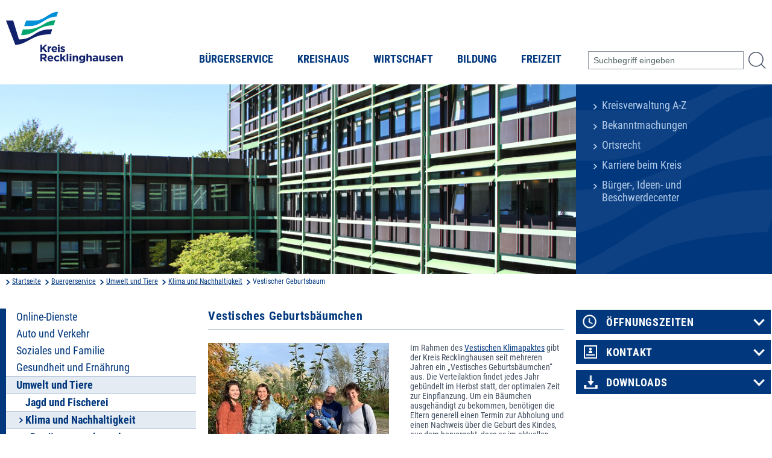

--- FILE ---
content_type: text/html
request_url: https://www.kreis-recklinghausen.de/Inhalte/Buergerservice/Umwelt_und_Tiere/Klima_und_Nachhaltigkeit/Vestischer_Geburtsbaum.asp
body_size: 23827
content:
  <!DOCTYPE html><html lang="de">
<head>
<meta charset="UTF-8" />
<TITLE>Vestischer Geburtsbaum | Kreis Recklinghausen</TITLE>
<meta name="robots" content="index, follow" />
<meta name="keywords" content="" />
<meta name="description" content="" />
<meta http-equiv="X-UA-Compatible" content="IE=10; IE=9; IE=8; IE=7; IE=edge" />
<meta content="width=device-width, initial-scale=1.0, maximum-scale=4.0, user-scalable=1" name="viewport" />
<script id="Cookiebot" src="https://consent.cookiebot.eu/uc.js" data-cbid="29e35cfc-e718-4f3a-a968-8e1c8217f6c6" data-blockingmode="auto"></script>

<link rel="apple-touch-icon" sizes="57x57" href="../../../../0_Technik/util/img/apple-icon-57x57.png">
<link rel="apple-touch-icon" sizes="60x60" href="../../../../0_Technik/util/img/apple-icon-60x60.png">
<link rel="apple-touch-icon" sizes="72x72" href="../../../../0_Technik/util/img/apple-icon-72x72.png">
<link rel="apple-touch-icon" sizes="76x76" href="../../../../0_Technik/util/img/apple-icon-76x76.png">
<link rel="apple-touch-icon" sizes="114x114" href="../../../../0_Technik/util/img/apple-icon-114x114.png">
<link rel="apple-touch-icon" sizes="120x120" href="../../../../0_Technik/util/img/apple-icon-120x120.png">
<link rel="apple-touch-icon" sizes="144x144" href="../../../../0_Technik/util/img/apple-icon-144x144.png">
<link rel="apple-touch-icon" sizes="152x152" href="../../../../0_Technik/util/img/apple-icon-152x152.png">
<link rel="apple-touch-icon" sizes="180x180" href="../../../../0_Technik/util/img/apple-icon-180x180.png">
<link rel="icon" type="image/png" sizes="192x192"  href="../../../../0_Technik/util/img/android-icon-192x192.png">
<link rel="icon" type="image/png" sizes="32x32" href="../../../../0_Technik/util/img/favicon-32x32.png">
<link rel="icon" type="image/png" sizes="96x96" href="../../../../0_Technik/util/img/favicon-96x96.png"> 
<link rel="icon" type="image/png" sizes="16x16" href="../../../../0_Technik/util/img/favicon-16x16.png">
<link href="../../../../0_Technik/util/img/favicon.ico" rel="shortcut icon" type="image/x-icon" />
<link rel="manifest" href="../../../../manifest.json">
<meta name="msapplication-TileColor" content="#ffffff">
<meta name="msapplication-TileImage" content="../../../../0_Technik/util/img/ms-icon-144x144.png">
<meta name="theme-color" content="#ffffff">


<link href="../../../../0_Technik/util/css/all.dev.min.css" media="all" rel="stylesheet" type="text/css" />
<link href="../../../../0_Technik/CSS/style.css" media="all" rel="stylesheet" type="text/css" />

<script src="../../../../0_Technik/util/js/libs/head.load.min.js" type="text/javascript"></script>
<script src="../../../../0_Technik/util/js/zettings/headjs.dev.js" type="text/javascript"></script>

<!-- (c) anatom5 perception marketing GmbH | http://www.anatom5.de -->

<!-- jQuery -->
<script src="../../../../0_Technik/util/js/libs/jquery.min.js" type="text/javascript"></script>



<!-- Musterseite GKD Internet css -->
<!--<link rel="stylesheet" href="../../../../0_Technik/util/img/emergency-icon.png" type="text/css" media="screen, projection" title="Monitoransicht">-->
<!-- Musterseite_print.css -->
<!--<link rel="stylesheet" href="../../../../0_Technik/util/img/emergency-icon.png" type="text/css" media="print">-->




<script>
$(document).ready(function(){
    $('article span[title]').each(function(){
       $(this).before("<div class=\"hilfetext\">" + $(this).text() + "<span class=\"hilfetext-hidden\">" + $(this).attr('title'));
       $(this).after("</span></div>");
       $(this).append($(this).text());
       $(this).remove();
    });
/*
    $('article img').each(function(){
       $(this).wrap("<div class='float-left'></div>");
    });
*/

});    
</script>


</head>
<body class="no-js"> <ul class="ym-skiplinks" id="top">
<li>
<a class="ym-skip" href="#content">zum Inhalt</a>
</li>
<li>
<a class="ym-skip" href="#nav-bottom">zur Hilfsnavigation</a>
</li>
</ul>        <header role="banner" id="header">
<div class="ym-wrapper">
<div class="ym-wbox ym-clearfix">
<div class="ym-logo-box">
<a href="../../../index.asp" alt="Logo Kreis Recklinghausen, Verlinkung zur Startseite">
<h1 id="ym-logo">Kreis Recklinghausen</h1>
</a>
</div>
<div class="ym-controls">
<div role="search" class="ym-search-box">
<form action="../../../Allgemein/Suche/index.asp" class="ym-form-open" method="get" accept-charset="UTF-8" name="search" enctype="application/x-www-form-urlencoded">
<label for="ym-search-field" class="ym-hideme">Suche</label>
<input type="search" id="ym-search-field" name="q" value="" />
<input type="image" id="ym-search-btn" alt="Suchen" src="../../../tmp/search-btn-x2.png" />
</form>
</div>
           <div class="ym-nav">
           <nav role="navigation">    
           	<h2 class="ym-hideme">Hauptnavigation</h2>
	<ul>
                   
           <li><a href="../../index.asp" target="_self">B&uuml;rgerservice</a></li>
       
           <li><a href="../../../Kreishaus/index.asp" target="_self">Kreishaus</a></li>
       
           <li><a href="../../../Wirtschaft/index.asp" target="_self">Wirtschaft</a></li>
       
           <li><a href="../../../Bildung/index.asp" target="_self">Bildung</a></li>
       
           <li><a href="../../../Freizeit/index.asp" target="_self">Freizeit</a></li>
       
               </ul>
           </nav>
           </div>                            
       </div>
</div>
</div>
</header>
<main role="main" id="mainContent" class="ym-clearfix">
<div class="ym-wrapper">
<div id="id59377" class="pansiteelement ym-inner-pic">
		        <div class="ym-img">
		          <img src="../../../../images/Banner1_11187.jpg" alt="Bannerbild B&uuml;rgerservice"/>
		        </div><!-- .ym-img -->
		        <div class="ym-inner-nav">
		          <div class="ym-cbox">
		            <ul>
			
		            <li>
		              <a href="../../_Angebote_von_A-Z.asp" target="_self">Kreisverwaltung A-Z
		              </a>
		            </li>
       
		            <li>
		              <a href="../../../Kreishaus/Verwaltung/Bekanntmachungen/index.asp" target="_self">Bekanntmachungen
		              </a>
		            </li>
       
		            <li>
		              <a href="../../../Kreishaus/Verwaltung/Ortsrecht/index.asp" target="_self">Ortsrecht
		              </a>
		            </li>
       
		            <li>
		              <a href="../../../Kreishaus/Verwaltung/Karriere/index.asp" target="_self">Karriere beim Kreis
		              </a>
		            </li>
       
		            <li>
		              <a href="../../_Buerger-_Ideen_und_Beschwerdecenter.asp" target="_self">B&uuml;rger-, Ideen- und Beschwerdecenter
		              </a>
		            </li>
       
		            </ul>
		          </div><!-- .ym-cbox -->
		        </div><!-- .ym-inner-nav -->
		       </div>
<nav class="ym-breadcrumbs">
<div class="ym-cbox">
<ul>
<li>
<a href="../../../index.asp">Startseite</a>
</li>
							<li><a class="pathmenu" href="https://www.kreis-re.de/Inhalte/Buergerservice/index.asp">Buergerservice</a></li>
						
							<li><a class="pathmenu" href="https://www.kreis-re.de/Inhalte/Buergerservice/Umwelt_und_Tiere/index.asp">Umwelt und Tiere</a></li>
						
							<li><a class="pathmenu" href="https://www.kreis-re.de/Inhalte/Buergerservice/Umwelt_und_Tiere/Klima_und_Nachhaltigkeit/index.asp">Klima und Nachhaltigkeit</a></li>
						
						<li >Vestischer Geburtsbaum</li>
					</ul>
</div>
</nav> <div class="ym-column ym-minheight"> <nav class="ym-aside-nav" role="navigation">

	<ul>
		
				<li class=""><a href="/Inhalte/Buergerservice/Online-Dienste/index.asp?Z_highmain=1&amp;Z_highsub=0&amp;Z_highsubsub=0" target="_self">Online-Dienste</a>
				</li>
				
				<li class=""><a href="/Inhalte/Buergerservice/Auto_und_Verkehr/index.asp?Z_highmain=2&amp;Z_highsub=0&amp;Z_highsubsub=0" target="_self">Auto und Verkehr</a>
				</li>
				
				<li class=""><a href="/Inhalte/Buergerservice/Soziales_und_Familie/index.asp?Z_highmain=3&amp;Z_highsub=0&amp;Z_highsubsub=0" target="_self">Soziales und Familie</a>
				</li>
				
				<li class=""><a href="/Inhalte/Buergerservice/Gesundheit_und_Ernaehrung/index.asp?Z_highmain=4&amp;Z_highsub=0&amp;Z_highsubsub=0" target="_self">Gesundheit und Ernährung</a>
				</li>
				
				<li class="ym-active ym-has-child"><a href="/Inhalte/Buergerservice/Umwelt_und_Tiere/index.asp?Z_highmain=5&amp;Z_highsub=0&amp;Z_highsubsub=0" target="_self">Umwelt und Tiere</a>
						<ul>
							
									<li class=""><a href="/Inhalte/Buergerservice/Umwelt_und_Tiere/Jagd_und_Fischerei/index.asp?Z_highmain=5&amp;Z_highsub=1&amp;Z_highsubsub=0" target="_self">Jagd und Fischerei</a>
									</li>
									
									<li class="ym-active ym-has-child"><a href="/Inhalte/Buergerservice/Umwelt_und_Tiere/Klima_und_Nachhaltigkeit/index.asp?Z_highmain=5&amp;Z_highsub=2&amp;Z_highsubsub=0" target="_self">Klima und Nachhaltigkeit</a>
											</li><li><ul>
												
													<li class=""><a href="/Inhalte/Buergerservice/Umwelt_und_Tiere/Klima_und_Nachhaltigkeit/Bewaesserungsbeutel.asp?Z_highmain=5&amp;Z_highsub=2&amp;Z_highsubsub=1" target="_self">Bewässerungsbeutel</a>
													<li class=""><a href="/Inhalte/Buergerservice/Umwelt_und_Tiere/Klima_und_Nachhaltigkeit/Hitzeschutz.asp?Z_highmain=5&amp;Z_highsub=2&amp;Z_highsubsub=2" target="_self">Hitzeschutz</a>
													<li class=""><a href="/Inhalte/Buergerservice/Umwelt_und_Tiere/Klima_und_Nachhaltigkeit/Klimaanpassungskonzept.asp?Z_highmain=5&amp;Z_highsub=2&amp;Z_highsubsub=3" target="_self">Klimaanpassungskonzept</a>
													<li class=""><a href="/Inhalte/Buergerservice/Umwelt_und_Tiere/Klima_und_Nachhaltigkeit/Klimabuendnis.asp?Z_highmain=5&amp;Z_highsub=2&amp;Z_highsubsub=4" target="_self">Klimabündnis</a>
													<li class=""><a href="/Inhalte/Buergerservice/Umwelt_und_Tiere/Klima_und_Nachhaltigkeit/Nachhaltigkeitsbericht.asp?Z_highmain=5&amp;Z_highsub=2&amp;Z_highsubsub=5" target="_self">Nachhaltigkeitsbericht</a>
													<li class=""><a href="/Inhalte/Buergerservice/Umwelt_und_Tiere/Klima_und_Nachhaltigkeit/Nachhaltigkeitspreis_Kreis_Recklinghausen.asp?Z_highmain=5&amp;Z_highsub=2&amp;Z_highsubsub=6" target="_self">Nachhaltigkeitspreis Kreis Recklinghausen</a>
													<li class=""><a href="/Inhalte/Buergerservice/Umwelt_und_Tiere/Klima_und_Nachhaltigkeit/H2-Klimaschutznetzwerk.asp?Z_highmain=5&amp;Z_highsub=2&amp;Z_highsubsub=7" target="_self">H2-Klimaschutznetzwerk</a>
													<li class=""><a href="/Inhalte/Buergerservice/Umwelt_und_Tiere/Klima_und_Nachhaltigkeit/Ofenfuehrerschein.asp?Z_highmain=5&amp;Z_highsub=2&amp;Z_highsubsub=8" target="_self">Ofenführerschein</a>
													<li class=""><a href="/Inhalte/Buergerservice/Umwelt_und_Tiere/Klima_und_Nachhaltigkeit/Klimaanpassung/index.asp?Z_highmain=5&amp;Z_highsub=2&amp;Z_highsubsub=9" target="_self">Klimaanpassung</a>
													<li class=""><a href="/Inhalte/Buergerservice/Umwelt_und_Tiere/Klima_und_Nachhaltigkeit/Klimakampagne/index.asp?Z_highmain=5&amp;Z_highsub=2&amp;Z_highsubsub=10" target="_self">Klimakampagne</a>
													<li class=""><a href="/Inhalte/Buergerservice/Umwelt_und_Tiere/Klima_und_Nachhaltigkeit/Handysammlung.asp?Z_highmain=5&amp;Z_highsub=2&amp;Z_highsubsub=11" target="_self">Handysammlung</a>
													<li class=""><a href="/Inhalte/Buergerservice/Umwelt_und_Tiere/Klima_und_Nachhaltigkeit/Vestischer_Klimapakt.asp?Z_highmain=5&amp;Z_highsub=2&amp;Z_highsubsub=12" target="_self">Vestischer Klimapakt</a>
													<li class=""><a href="/Inhalte/Buergerservice/Umwelt_und_Tiere/Klima_und_Nachhaltigkeit/Vestische_Klimakonferenz.asp?Z_highmain=5&amp;Z_highsub=2&amp;Z_highsubsub=13" target="_self">Vestische Klimakonferenz</a>
													<li class=""><a href="/Inhalte/Buergerservice/Umwelt_und_Tiere/Klima_und_Nachhaltigkeit/Kommunales_Netzwerk_Nachhaltigkeit.asp?Z_highmain=5&amp;Z_highsub=2&amp;Z_highsubsub=14" target="_self">Kommunales Netzwerk Nachhaltigkeit</a>
													<li class=""><a href="/Inhalte/Buergerservice/Umwelt_und_Tiere/Klima_und_Nachhaltigkeit/Energiemanagementsystem.asp?Z_highmain=5&amp;Z_highsub=2&amp;Z_highsubsub=15" target="_self">Energiemanagementsystem</a>
													<li class=""><a href="/Inhalte/Buergerservice/Umwelt_und_Tiere/Klima_und_Nachhaltigkeit/Klimaportal_regioklima.de.asp?Z_highmain=5&amp;Z_highsub=2&amp;Z_highsubsub=16" target="_self">Klimaportal regioklima.de</a>
													<li class=""><a href="/Inhalte/Buergerservice/Umwelt_und_Tiere/Klima_und_Nachhaltigkeit/Energiesparhaus_Ruhr.asp?Z_highmain=5&amp;Z_highsub=2&amp;Z_highsubsub=17" target="_self">Energiesparhaus Ruhr</a>
													<li class=""><a href="/Inhalte/Buergerservice/Umwelt_und_Tiere/Klima_und_Nachhaltigkeit/Klimasensoren.asp?Z_highmain=5&amp;Z_highsub=2&amp;Z_highsubsub=18" target="_self">Klimasensoren</a>
													<li class=""><a href="/Inhalte/Buergerservice/Umwelt_und_Tiere/Klima_und_Nachhaltigkeit/Kampagne_wirfuerbio.asp?Z_highmain=5&amp;Z_highsub=2&amp;Z_highsubsub=19" target="_self">Kampagne #wirfuerbio</a>
													<li class=""><a href="/Inhalte/Buergerservice/Umwelt_und_Tiere/Klima_und_Nachhaltigkeit/Earth_Hour.asp?Z_highmain=5&amp;Z_highsub=2&amp;Z_highsubsub=20" target="_self">Earth Hour</a>
													<li class=""><a href="/Inhalte/Buergerservice/Umwelt_und_Tiere/Klima_und_Nachhaltigkeit/Bioblitz.asp?Z_highmain=5&amp;Z_highsub=2&amp;Z_highsubsub=21" target="_self">Bioblitz</a>
													<li class=""><a href="/Inhalte/Buergerservice/Umwelt_und_Tiere/Klima_und_Nachhaltigkeit/Gruendachkataster.asp?Z_highmain=5&amp;Z_highsub=2&amp;Z_highsubsub=22" target="_self">Gründachkataster</a>
													<li class=""><a href="/Inhalte/Buergerservice/Umwelt_und_Tiere/Klima_und_Nachhaltigkeit/Solardachkataster.asp?Z_highmain=5&amp;Z_highsub=2&amp;Z_highsubsub=23" target="_self">Solardachkataster</a>
													<li class=""><a href="/Inhalte/Buergerservice/Umwelt_und_Tiere/Klima_und_Nachhaltigkeit/BNE-Arbeitskreis.asp?Z_highmain=5&amp;Z_highsub=2&amp;Z_highsubsub=24" target="_self">BNE-Arbeitskreis</a>
													<li class=""><a href="/Inhalte/Buergerservice/Umwelt_und_Tiere/Klima_und_Nachhaltigkeit/Oekoprofit/index.asp?Z_highmain=5&amp;Z_highsub=2&amp;Z_highsubsub=25" target="_self">Ökoprofit</a>
													<li class=""><a href="?Z_highmain=5&amp;Z_highsub=2&amp;Z_highsubsub=26" target="_self">Nachhaltigkeitsstrategie</a>
													<li class=""><a href="/Inhalte/Buergerservice/Umwelt_und_Tiere/Klima_und_Nachhaltigkeit/HyExperts_-_Wasserstoff_im_Kreis.asp?Z_highmain=5&amp;Z_highsub=2&amp;Z_highsubsub=27" target="_self">HyExperts - Wasserstoff im Kreis</a>
													<li class=""><a href="/Inhalte/Buergerservice/Umwelt_und_Tiere/Klima_und_Nachhaltigkeit/Baumkontrollen/index.asp?Z_highmain=5&amp;Z_highsub=2&amp;Z_highsubsub=28" target="_self">Baumkontrollen</a>
													<li class="ym-active"><span>Vestischer Geburtsbaum</span>
													<li class=""><a href="/Inhalte/Buergerservice/Umwelt_und_Tiere/Klima_und_Nachhaltigkeit/Solarmetropole_Ruhr.asp?Z_highmain=5&amp;Z_highsub=2&amp;Z_highsubsub=30" target="_self">Solarmetropole Ruhr</a>
											</ul>
											
									</li>
									
									<li class=""><a href="/Inhalte/Buergerservice/Umwelt_und_Tiere/Umwelt/index.asp?Z_highmain=5&amp;Z_highsub=3&amp;Z_highsubsub=0" target="_self">Umwelt</a>
									</li>
									
									<li class=""><a href="/Inhalte/Buergerservice/Umwelt_und_Tiere/Veterinaerwesen/index.asp?Z_highmain=5&amp;Z_highsub=4&amp;Z_highsubsub=0" target="_self">Veterinärwesen</a>
									</li>
									
						</ul>
						
				</li>
				
				<li class=""><a href="/Inhalte/Buergerservice/Leben_und_Wohnen/index.asp?Z_highmain=6&amp;Z_highsub=0&amp;Z_highsubsub=0" target="_self">Leben und Wohnen</a>
				</li>
				
				<li class=""><a href="/Inhalte/Buergerservice/Bauen_und_Grundstueck/index.asp?Z_highmain=7&amp;Z_highsub=0&amp;Z_highsubsub=0" target="_self">Bauen und Grundstück</a>
				</li>
				
				<li class=""><a href="/Inhalte/Buergerservice/Unser_Kreis/index.asp?Z_highmain=8&amp;Z_highsub=0&amp;Z_highsubsub=0" target="_self">Unser Kreis</a>
				</li>
				
				<li class=""><a href="/Inhalte/Buergerservice/Breitbandausbau/index.asp?Z_highmain=9&amp;Z_highsub=0&amp;Z_highsubsub=0" target="_self">Breitbandausbau</a>
				</li>
				
				<li class=""><a href="/Inhalte/Buergerservice/Terminbuchung/index.asp?Z_highmain=10&amp;Z_highsub=0&amp;Z_highsubsub=0" target="_self">Terminbuchung</a>
				</li>
				
	</ul>

</nav> <div class="ym-inner-content-box   ym-has-aside  ">  <div class="ym-inner-content">  
							<div class="ym-cbox">
							<h2 id="content"><span class="ym-hideme">Inhalt der Seite</span></h2>
							<article>
							 <div id="id59894" class="pansiteelement">


			<h3>Vestisches Geburtsb&auml;umchen</h3>
		
                   <div><img alt="Geburtenbaeumchen_2021_Ausgabe_235901" src="../../../../images/Geburtenbaeumchen_2021_Ausgabe_235901_28177.jpg" >Im Rahmen des <a href="./Vestischer_Klimapakt.asp" target="_self">Vestischen Klimapaktes</a> gibt der Kreis Recklinghausen seit mehreren Jahren ein „Vestisches Geburtsb&auml;umchen“ aus. Die Verteilaktion findet jedes Jahr geb&uuml;ndelt im Herbst statt, der optimalen Zeit zur Einpflanzung. Um ein B&auml;umchen ausgeh&auml;ndigt zu bekommen, ben&ouml;tigen die Eltern generell einen Termin zur Abholung und einen Nachweis &uuml;ber die Geburt des Kindes, aus dem hervorgeht, dass es im aktuellen Jahr geboren wurde und im Kreis Recklinghausen lebt. Das kann zum Beispiel der Mutterpass oder die Geburtsurkunde des Kindes sein. Die Aktion richtet sich auch an Eltern von Sternenkindern, die mit dem B&auml;umchen eine Erinnerung schaffen m&ouml;chten.<br ></div><div><br ></div><h4><b>Aktuelles</b></h4><div>Es ging in die sechste Runde: Der Kreis Recklinghausen verschenkte erneut Vestische Geburtsb&auml;umchen an Neugeborene aus dem Kreisgebiet. Obstb&auml;umchen verschiedener Sorten standen f&uuml;r Kinder bereit, die 2025 das Licht der Welt erblickt haben oder im Laufe des Jahres noch erblicken werden. Das Vestische Geburtsb&auml;umchen kann zum Beispiel im eigenen Garten oder auf dem Grundst&uuml;ck von Verwandten innerhalb des Kreisgebietes gepflanzt werden. Um ein B&auml;umchen ausgeh&auml;ndigt zu bekommen, ben&ouml;tigten die Eltern einen Nachweis &uuml;ber die Geburt des Kindes. Das kann zum Beispiel der Mutterpass oder die Geburtsurkunde des Kindes sein. Aus den Unterlagen muss hervorgehen, dass es 2025 geboren wurde oder noch wird und im Kreis Recklinghausen lebt. Die Aktion richtet sich auch an Eltern von Sternenkindern, die mit dem B&auml;umchen eine Erinnerung schaffen m&ouml;chten.</div><div><br ></div><div>Auch f&uuml;r 2026 ist die Aktion wieder geplant. Genaue Informationen werden rechtzeitig hier bekannt gegeben.</div><div><br ></div><div><h4><b>&Uuml;ber 4050 B&auml;ume in den letzten sechs Jahren
</b></h4>Im Jahr 2020 wurden insgesamt 600 regionale Obstb&auml;ume an die frischgebackenen Eltern ausgegeben. 150 &uuml;brig gebliebene B&auml;ume wurden zudem an Kitas im Kreis verteilt. 2021 haben 800 Eltern ein „Vestisches Geburtsb&auml;umchen“ abgeholt. Die &uuml;brig gebliebenen B&auml;ume gingen in diesem Jahr an Schulen im Kreis Recklinghausen. 700 Obstb&auml;ume haben im Jahr 2022 ein neues Zuhause im Kreis Recklinghausen gefunden. Dabei wurden 650 Apfelb&auml;umchen von jungen Familien abgeholt, 50 weitere B&auml;ume gingen an Kindertagesst&auml;tten. Im Jahr 2023 wurden erstmals nicht nur Apfelb&auml;umchen verschenkt, sondern es standen auch Pflaumen-, Kirsch- und Birnenb&auml;ume verschiedener Sorten zur Auswahl. Erneut fanden 700 Obstb&auml;ume ein neues Zuhause im Kreis Recklinghausen. 2024 wurden 550 B&auml;ume ausgegeben und im Jahr 2025 waren es 500. .<br ><br ></div><div><br ></div>
       
<div class="nofloat"></div>

		</div>       </article></div>  </div> <aside class="ym-content-aside">
<div class="ym-cbox" id="aside">
<div id="id60194" class="pansiteelement">
	              <div class="ym-aside-box" id="ym-aside-opening">
	                <h4><a href="#" class="ym-slide-link ym-block">&Ouml;ffnungszeiten</a></h4>
	                <div class="ym-aside-accordeon">
		<div class="ym-half">
	                        <p>	
			
    <strong>Montag bis Donnerstag:</strong><br/>
						
                   		8:00 bis 12:00  Uhr<br/>
	
		13:15 bis 16:00 Uhr<br/>
	
       
    <strong>Freitag:</strong><br/>
						
                   		8:00 bis 12:00  Uhr<br/>
	
       
	                        </p>	
		</div>
	
	                </div><!-- .ym-aside-accordeon -->

	              </div><!-- .ym-aside-box -->
       </div>
<div id="id60199" class="pansiteelement">
	              <div class="ym-aside-box" id="ym-aside-contact">
	                <h4><a href="#" class="ym-slide-link ym-block">Kontakt</a></h4>
	                <div class="ym-aside-accordeon">
			
<div class="ym-half">
	
	                    <p>Lisa Ellenberger</p>
	
                    <p>Untere Naturschutzbeh&ouml;rde</p>
                    <address>
                      <p>Kurt-Schumacher-Allee 1</p>
                      <p>45657 Recklinghausen</p>
	
                      <div>
	
		<p>Telefon 02361 / 53-6001</p>
	
		<p>E-Mail Geburtsbaeumchen@kreis-re.de</p>
	
                        
                      </div><!-- .phone -->
                    </address>
</div>
       
	
	                </div><!-- .ym-aside-accordeon -->

	              </div><!-- .ym-aside-box -->
       </div>
<div id="id60201" class="pansiteelement">
	              <div class="ym-aside-box" id="ym-aside-dl">
	                <h4><a href="#" class="ym-slide-link ym-block">Downloads</a></h4>
	                <div class="ym-aside-accordeon">
		<div class="ym-half">
	                        <ul>	
			
		<li><a href="./_Flyer Geburtsbaeumchen 2024.pdf" target="_self">Flyer Geburtsb&auml;umchen</a></li>
       
	                        </ul>	
		</div>
	
	                </div><!-- .ym-aside-accordeon -->

	              </div><!-- .ym-aside-box -->
       </div>
</div>
</aside> </div>  </div><!-- Ende column --> </div>
</main>
<footer role="contentinfo" id="footer">
<div class="ym-wrapper">
<div class="ym-wbox">
<a href="../../../index.asp" alt="Logo Kreis Recklinghausen, Verlinkung zur Startseite">
<div class="ym-footer-logo">
<span class="ym-hideme-focus-friendly">Kreis Recklinghausen</span>
</div>
</a>
<div id="id26272" class="pansiteelement ym-footer-controls">
		<nav class="ym-footer-nav">
			<h2 id="nav-bottom"><span class="ym-hideme">Hilfsnavigation</span></h2>
			<ul>
				
		<li><a href="../../../Allgemein/Sitemap/index.asp" target="_self">Inhalt</a></li>
       
		<li><a href="../../../Allgemein/Kontakt/index.asp" target="_self">Kontakt</a></li>
       
		<li><a href="../../../Allgemein/Impressum.asp" target="_self">Impressum</a></li>
       
		<li><a href="../../../Allgemein/Datenschutzerklaerung.asp" target="_self">Datenschutz</a></li>
       
		<li><a href="javascript: Cookiebot.renew()" target="_self">Cookieanpassungen</a></li>
       
		<li><a href="../../../Allgemein/Barrierefreiheit/index.asp" target="_self">Erkl&auml;rung Barrierefreiheit</a></li>
       
		<li><a href="../../../Kreishaus/Verwaltungsfuehrung/Pressestelle/index.asp" target="_self">Presse</a></li>
       
		<li><a href="../../../Kreishaus/Verwaltung/Karriere/index.asp" target="_self">Karriere</a></li>
       
		<li><a href="../../../Allgemein/Newsletter/index.asp" target="_self">Newsletter</a></li>
       
			</ul>
		</nav>

       </div>
</div>
</div>
</footer>       <script src="../../../../0_Technik/util/js/libs/css3-mediaqueries.js" data-cookieconsent="necessary" />
</body>
</html>


--- FILE ---
content_type: application/javascript
request_url: https://www.kreis-re.de/0_Technik/util/js/zettings/scope.global.dev.js
body_size: 1753
content:
$(document).ready(function() {

  // -- print button ------------------------------------------------------
  $('.ym-top').after('<li class="ym-printme"><a href="javascript:window.print();" title="Seite drucken">drucken</a></li>');
  
  // -- search (prefill) --------------------------------------------------
  $('#ym-search-field').val('Suchbegriff eingeben');
  $('#ym-search-field').blur( function() { if(this.value=='') { this.value='Suchbegriff eingeben'; } } ).focus( function () { if(this.value=='Suchbegriff eingeben') { this.value=''; } } );

  $('#ym-content-search-field').val('In Bürgerservice suchen');
  $('#ym-content-search-field').blur( function() { if(this.value=='') { this.value='In Bürgerservice suchen'; } } ).focus( function () { if(this.value=='In Bürgerservice suchen') { this.value=''; } } );
  
  //-- Language Show/Hide -------------------------------------------------
  $('#ym-language h3 a').toggle(function(){
		$('#ym-language ul').slideDown('slow');
		$(this).parent().addClass('ym-active');
	},function(){
		$('#ym-language ul').slideUp('slow');
    $(this).parent().removeClass('ym-active');
	});
  
  //-- Quick-Select Show/Hide ---------------------------------------------
  $('#ym-qselect h3 a').toggle(function(){
		$('#ym-qselect ul').slideDown('slow');
		$(this).parent().addClass('ym-active');
	},function(){
		$('#ym-qselect ul').slideUp('slow');
    $(this).parent().removeClass('ym-active');
	});
  
	// -- Event-List Akkordeon ----------------------------------------------
	$('.ym-events div.ym-contain-dt').addClass('ym-closed');
	$('.ym-events div.ym-contain-dt').addClass('clickable').attr('tabindex','0');
	$('.ym-event-entry').hide();
	$('.ym-events').delegate('div.ym-contain-dt a.ym-more','click keyup',function(e){
		if(e.type == 'click' || (e.type == 'keyup' && e.which == 13)){
			$(this).closest('li').find('.ym-event-entry').slideToggle('slow',function(){
				$(this).closest('li').find('.ym-contain-dt').toggleClass('ym-opened ym-closed');
			});
            e.preventDefault();
		}
	});
  
  // -- Get :last-child ---------------------------------------------------
  $('.ym-col3 .ym-box-styled :last-child').addClass('ym-last-child');

  // Tabellen
  $('.ym-table').each(function() { tableCheckWidth($(this)); });
  $(window).on('resize orientationchange', function() {
    $('.ym-table').each(function() { tableCheckWidth($(this)); });
  });
  function tableCheckWidth (element) {
    if (element.find('table').outerWidth() > element.find('div.ym-table-inner').outerWidth()) {
      element.addClass('has-scroll');
    } else {
      element.removeClass('has-scroll');
    }
  }
  
  // -- Accessible Star-Rating --------------------------------------------
  // thanks to http://babylon-design.com/systeme-de-notation-par-etoiles-accessible/
  $('.ym-star-form button').addClass('ym-hideme');
  $('ul.ym-star-list li label').wrapInner('<span class="ym-hideme" />');
  $('ul.ym-star-list').removeClass('ym-contain-oh');
  $('ul.ym-star-list li').addClass('note-off');
	$('ul.ym-star-list input')
		.focus(function() {
			$(this).parents('ul.ym-star-list').find('li').removeClass('note-focus');
			$(this).parent('li').addClass('note-focus');
			$(this).parent('li').nextAll('li').addClass('note-off');
			$(this).parent('li').prevAll('li').removeClass('note-off');
			$(this).parent('li').removeClass('note-off');
		})
		.blur(function() {
			$(this).parents('ul.ym-star-list').find('li').removeClass('note-focus');
			if($(this).parents('ul.ym-star-list').find('li input:checked').length == 0) {
				$(this).parents('ul.ym-star-list').find('li').addClass('note-off');
			}
		})
		.click(function() {
			$(this).parents('ul.ym-star-list').find('li').removeClass('note-checked');
			$(this).parent('li').addClass('note-checked');
		});
	$('ul.ym-star-list li').mouseover(function() {
		$(this).nextAll('li').addClass('note-off');
		$(this).prevAll('li').removeClass('note-off');
		$(this).removeClass('note-off');
	});
	$('ul.ym-star-list').mouseout(function() {
		$(this).children('li').addClass('note-off');
		$(this).find('li input:checked').parent('li').trigger('mouseover');
	});
	$('ul.ym-star-list input:checked').parent('li').trigger('mouseover');
	$('ul.ym-star-list input:checked').trigger('click');
  $('ul.ym-star-list label').click( function(){
    $('.ym-star-form').submit();      
  });

//-- Slide-Toggler for shop, etc Show/Hide ------------------------------
$('.ym-slide-content, .ym-cart-box, .ym-aside-accordeon').hide();
$('.ym-aside-box h4, .ym-slide-block h4').toggle(function(event) {
  event.preventDefault();
  $(this).next().slideDown('slow');
  $(this).find('.ym-slide-link').addClass('ym-active');
  $(this).closest('.ym-aside-box').addClass('ym-aside-open');
}, function(event) {
	event.preventDefault();
  $(this).next().slideUp('slow');
  $(this).find('.ym-slide-link').removeClass('ym-active');
  $(this).closest('.ym-aside-box').removeClass('ym-aside-open');
});


/*
  // Mobilnavigation
  $('#ym-header h1').after('<a class="ym-nav-open" href="#ym-nav-full"><span>Navigation anzeigen</span></a>');
  $('.ym-col1').addClass('nav-close').prepend('<a class="ym-nav-close" href="#ym-nav-full"><span>Navigation schließen</span></a>');
  $('a.ym-nav-open').click(function(e){
    $('.ym-col1').css({
      'height'  : $('html').height()
    }).removeClass('nav-close');
    $(window).scrollTop(0);
    $('a.ym-nav-close').focus();
    $('.ym-col1').find('a').eq(-1).focusout(function(){
      $('.ym-col1').addClass('nav-close');
      $('.ym-nav-open').focus();
    });
    e.preventDefault();
  });
  $('.ym-col1, a.ym-nav-close').click(function(e) {
    if ( $(e.target).attr('class') == $('.ym-col1').attr('class') || $(e.target).attr('class') == 'ym-nav-close') {
      $('.ym-col1').addClass('nav-close');
      $('.ym-nav-close').focus();
      e.preventDefault();
    }
  });
*/

// Mobilnavigation
$('body').removeClass('no-js');
$('.ym-nav').prepend('<button class="ym-menu-btn"><span class="ym-hideme">Menü anzeigen</span></button>');
$('.ym-menu-btn').on('click', function() {
	if($('body').hasClass('ym-menu-opened')) {
		$('body').removeClass('ym-menu-opened');
		$(this).find('.ym-hideme').html('Menü anzeigen');
	}
	else {
		$('body').addClass('ym-menu-opened');
		$(this).find('.ym-hideme').html('Menü verbergen');
	}
});

// Hilfsnavigation Mobil
$('.ym-footer-nav').prepend('<button type="button" class="ym-footer-nav-btn">Hilfsnavigation anzeigen</button>');
$('.ym-footer-nav-btn').on('click', function() {
	if($(this).hasClass('ym-open')) {
		$(this).nextAll('ul').slideUp(400, function() {
			$(this).prevAll('button').removeClass('ym-open');
			$(this).prevAll('button').html('Hilfsnavigation anzeigen');
		});
	}
	else {
		$(this).nextAll('ul').slideDown(400, function() {
			$(this).prevAll('button').addClass('ym-open');
			$(this).prevAll('button').html('Hilfsnavigation verbergen');
		});
		$("html, body").animate({ scrollTop: $(document).height() }, 400);
	}
});


// Suchfeld Mobil
$('.ym-search-box form').removeClass('ym-form-open');
$('.ym-search-box').prepend('<button class="ym-open-search"><span class="ym-hideme">Suchfeld anzeigen</span></button>');
$('.ym-open-search').on('click', function() {
	if($(this).nextAll('form').hasClass('ym-form-open')) {
		$(this).nextAll('form').removeClass('ym-form-open');
		$(this).find('.ym-hideme').html('Suchfeld anzeigen');
		$('header').removeClass('ym-header-responsive-search-open');
	}
	else {
		$(this).nextAll('form').addClass('ym-form-open');
		$(this).find('.ym-hideme').html('Suchfeld verbergen');
		$('header').addClass('ym-header-responsive-search-open');
	}
});

// Mobile Logo
$('.ym-nav nav h2').after('<div class="ym-logo-box"><a href="/index.asp" id="ym-logo-mob">Kreis Recklinghausen</a></div><!-- .ym-logo-box -->');

// Startseite Accordeon
$('.ym-content .ym-info-box .ym-accordeon-box').addClass('ym-accordeon-mobile-js');
$('.ym-acc-wrapper h3').on('click', function(event) {
	if(viewport().width < 880) {
		event.preventDefault();
		$(this).closest('.ym-acc-wrapper').toggleClass('ym-acc-open');
	}
});
function homepage_accordeon_init() {
	if(viewport().width < 880) {
		$('.ym-acc-wrapper').each(function() {
			var link = $(this).find('h3 a.ym-acc-headline-more');
			if(link.length > 0) {
				if($(this).find('.ym-accordeon-box .ym-acc-more').length == 0) $(this).find('.ym-accordeon-box').append('<a class="ym-acc-more" href="' + link.attr('href') + '">' + link.data('allLinkText') + '</a>');
			}
			else {
				var headline = $(this).find('h3');
				if(headline.find('a').length == 0) headline.html('<a class="ym-acc-headline-dummy" href="#">' + headline.html() + '</a>');
			}
		});
	}
	else {
		$('.ym-acc-wrapper').each(function() {
			var link = $(this).find('h3 a.ym-acc-headline-dummy');
			if(link.length > 0) {
				var headline = link.parent();
				headline.html(headline.find('a').html());
			}
			else {
				$(this).find('.ym-acc-more').remove();
				
			}
		});
	}
}

// Unternavigation mobil
function move_sub_menu() {
	if(viewport().width < 800) {
		$(".ym-aside-nav").appendTo(".ym-nav");
		//$(".ym-aside-nav").css('height', ''+$('body').height() - $(".ym-nav").find('nav').first().height()+'px');
		$(".ym-nav").find('nav').first().css('height', ''+$('body').height()+'px');
	}
	else {
		$(".ym-aside-nav").prependTo(".ym-column");
		$(".ym-nav").find('nav').first().css('height', 'auto');
	}
}

// Viewport
function viewport() {
    var e = window, a = 'inner';
    if (!('innerWidth' in window )) {
        a = 'client';
        e = document.documentElement || document.body;
    }
    return { width : e[ a+'Width' ] , height : e[ a+'Height' ] };
}

// Resize
$(window).resize(function() {
	homepage_accordeon_init();
	move_sub_menu();
	});

// Document ready function calls
homepage_accordeon_init();
move_sub_menu();

});

--- FILE ---
content_type: application/x-javascript; charset=utf-8
request_url: https://consent.cookiebot.eu/29e35cfc-e718-4f3a-a968-8e1c8217f6c6/cc.js?renew=false&referer=www.kreis-recklinghausen.de&dnt=false&init=false
body_size: 63
content:
if(console){var cookiedomainwarning='Error: The domain WWW.KREIS-RECKLINGHAUSEN.DE is not authorized to show the cookie banner for domain group ID 29e35cfc-e718-4f3a-a968-8e1c8217f6c6. Please add it to the domain group in the Cookiebot Manager to authorize the domain.';if(typeof console.warn === 'function'){console.warn(cookiedomainwarning)}else{console.log(cookiedomainwarning)}};